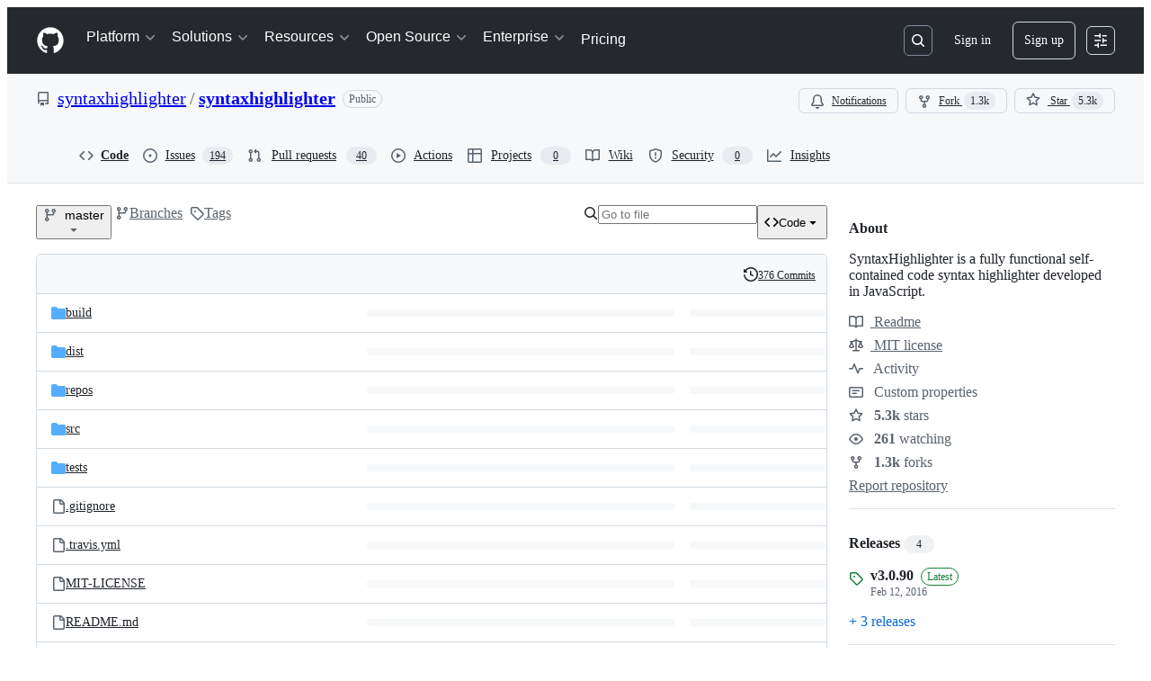

--- FILE ---
content_type: application/javascript
request_url: https://github.githubassets.com/assets/24117-1f852d9ae515.js
body_size: 4222
content:
performance.mark("js-parse-end:24117-1f852d9ae515.js");
"use strict";(globalThis.webpackChunk_github_ui_github_ui=globalThis.webpackChunk_github_ui_github_ui||[]).push([[24117],{13523:(e,t,s)=>{s.d(t,{$r:()=>r,M1:()=>l,li:()=>i,pS:()=>c,wE:()=>o});var a=s(56038);let i="X-Fetch-Nonce",n=new Set;function r(e){n.add(e)}function l(){return n.values().next().value||""}function o(e){let t={};return void 0!==e&&(t["X-Fetch-Nonce-To-Validate"]=e),void 0===e?t[i]=l():n.has(e)?t[i]=e:t[i]=Array.from(n).join(","),t}function c(){let e=a.XC?.head?.querySelector('meta[name="fetch-nonce"]')?.content||"";e&&r(e)}},24117:(e,t,s)=>{var a=s(7123),i=s(74848),n=s(96540),r=s(94236),l=s(29e3),o=s(57387),c=s(38621),d=s(96379);let u=async e=>{try{let t=await (0,d.DI)("/notifications/subscribe",{method:"POST",body:e});if(t.ok)return{ok:!0,errorMsg:""};{let e=await t.json(),s=e.error?e.error:"Failed to update";return{ok:!1,errorMsg:s}}}catch(e){return{ok:!1,errorMsg:e instanceof Error?e.message:"Failed to update"}}};var h=s(5524);let p="none",m="watching",b="ignoring",f="custom",g={[p]:"Participating and @mentions",[m]:"All Activity",[b]:"Ignore",[f]:"Custom"},w={...g,[p]:"Participating"},y={[p]:"Watch",[m]:"Unwatch",[b]:"Stop ignoring",[f]:"Unwatch"},x=[{name:g[p],description:"Only receive notifications from this repository when participating or @mentioned.",subscriptionType:p},{name:g[m],description:"Notified of all notifications on this repository.",subscriptionType:m},{name:g[b],description:"Never be notified.",subscriptionType:b},{name:g[f],description:"Select events you want to be notified of in addition to participating and @mentions.",trailingIcon:(0,n.createElement)(c.ArrowRightIcon),subscriptionType:f}],S=e=>e in y?y[e]:"";function _(e){return(0,i.jsx)(h.l,{selectionVariant:"single",children:x.map((t,s)=>(0,i.jsxs)(n.Fragment,{children:[(0,i.jsxs)(h.l.Item,{selected:t.subscriptionType===e.selected,onSelect:()=>e.onSelect(t.subscriptionType),children:[(0,i.jsx)("span",{className:"SubscriptionList-module__subscriptionTypeName--feJ4k",children:t.name}),(0,i.jsx)(h.l.Description,{variant:"block",children:t.description}),t.trailingIcon?(0,i.jsx)(h.l.TrailingVisual,{children:t.trailingIcon}):null]}),s!==x.length-1?(0,i.jsx)(h.l.Divider,{}):""]},s))})}try{_.displayName||(_.displayName="SubscriptionList")}catch{}var j=s(86877),v=s(46720),C=s(5839),L=s(21373);function T(e){let[t,s]=(0,n.useState)(!1),[a,r]=(0,n.useState)(""),l=e.items.filter(e=>e?.text?.toLowerCase().startsWith(a.toLowerCase()));return(0,i.jsx)(C.X,{title:"Select labels",renderAnchor:({children:t,...s})=>0===e.items.length?(0,i.jsx)(L.Q,{...s,trailingAction:c.TriangleDownIcon,"aria-haspopup":"dialog",children:"No labels available"}):(0,i.jsxs)(L.Q,{...s,trailingAction:c.TriangleDownIcon,"aria-haspopup":"dialog",children:[(0,i.jsx)("span",{className:"color-fg-muted",children:"Labels: "}),(0,i.jsx)("span",{id:"select-labels",children:e.labelsText})]}),placeholder:"Filter labels",open:t,onCancel:e.resetLabels,onOpenChange:(t,a)=>{s(t),"click-outside"===a&&e.applyLabels()},items:l,selected:e.selectedLabels,onSelectedChange:e.onChangeLabels,onFilterChange:r,showItemDividers:!0,overlayProps:{width:"small",height:"medium",maxHeight:"medium"}})}try{T.displayName||(T.displayName="FilterLabels")}catch{}var k=s(69726);function N(e){let[t,s]=(0,n.useState)(!1),a=(0,n.useCallback)(()=>(e.nextFocusRef?.current?.focus(),!0),[e.nextFocusRef]),r=(0,n.useCallback)(()=>{s(!0)},[]),l=(0,n.useCallback)(()=>{e.onApply(),setTimeout(()=>{e?.checkStatus&&e.checkStatus(r)},600)},[e,r]);return(0,i.jsxs)("div",{className:"FooterActions-module__footerContainer--sNVyn",children:[e.showError?(0,i.jsx)("span",{className:"FooterActions-module__errorMessageText--LtM5d",children:"Error. Please try again."}):null,(0,i.jsxs)("div",{className:"FooterActions-module__buttonsContainer--XOX1_",style:e.overrideButtonStyles??{padding:"var(--base-size-16)"},children:[!e.showError&&t?(0,i.jsx)(k.A,{size:"small",className:"FooterActions-module__FooterActionsSpinner--WjF07"}):null,(0,i.jsx)(L.Q,{size:"small",onClick:()=>e.onCancel(),onBlur:t=>{e.disabled&&a(t)},children:"Cancel"}),(0,i.jsx)(L.Q,{disabled:e.disabled,variant:"primary",size:"small",onClick:()=>l(),onBlur:a,className:"FooterActions-module__applyButton--Q5SC4",children:"Apply"})]})]})}try{N.displayName||(N.displayName="FooterActions")}catch{}let A=e=>{let t=I(e,2);if(e.length>=2){if(2===e.length)return F(e);let s=I(e,3);if(s.length>30)return`${t.slice(0,30)}... +${e.length-2} more`;{let t=e.length>3?` +${e.length-3} more`:"";return`${s}${t}`}}if(1!==e.length)return"All";{let t=e[0]?.text||"";return t.length>30?`${t.slice(0,30)}...`:t}},F=e=>{let t=e[0]?.text||"",s=I(e,2);return s.length>30?t.length>25?`${t.slice(0,25)}... +1 more`:`${s.slice(0,30)}...`:s},I=(e,t)=>e.slice(0,t).map(e=>e.text).join(", "),R=e=>{switch(e){case"PullRequest":return"Pull requests";case"SecurityAlert":return"Security alerts";default:return`${e}s`}};function M(e){let[t,s]=(0,n.useState)(e.appliedThreads),[a,r]=(0,n.useState)(e.appliedLabels),[l,o]=(0,n.useState)(e.appliedLabels),[c,d]=(0,n.useState)(()=>A(e.appliedLabels));(0,n.useEffect)(()=>{e.appliedLabels.length>0&&!t.includes("Issue")&&s([...t,"Issue"])},[]);let u=(0,n.useCallback)(e=>{t&&t.includes(e)?s(t.filter(t=>t!==e)):s([...t,e])},[t]),h=(0,n.useCallback)(e=>{o(e),d(A(e))},[]),p=(0,n.useCallback)(()=>{r(l)},[l]),m=(0,n.useCallback)(()=>{o(a),d(A(a))},[a]);return(0,i.jsxs)(i.Fragment,{children:[(0,i.jsx)("div",{className:"ThreadList-module__threadContent--x7fVL",children:e.subscribableThreadTypes.map((s,a)=>(0,i.jsxs)("div",{className:"ThreadList-module__threadRow--LKENb",style:a===e.subscribableThreadTypes.length-1?{}:{borderBottom:"1px solid var(--borderColor-default, var(--color-border-default))"},children:[(0,i.jsxs)(j.A,{children:[(0,i.jsx)(v.A,{checked:t.includes(s.name),onChange:()=>u(s.name)}),(0,i.jsx)(j.A.Label,{children:R(s.name)})]}),s.enabled?null:(0,i.jsxs)("p",{className:"ThreadList-module__threadDisabledMessage--kfUK2",children:[R(s.name)," are not enabled for this repository"]}),(0,i.jsx)("div",{"aria-live":"polite",children:"Issue"===s.name&&e.showLabelSubscriptions&&t.includes("Issue")?(0,i.jsx)("div",{className:"ThreadList-module__filterContainer--R6lFt",children:(0,i.jsx)(T,{items:e.repoLabels,labelsText:c,onChangeLabels:h,selectedLabels:l,applyLabels:p,resetLabels:m})}):null})]},a))}),(0,i.jsx)(N,{onCancel:e.cancelMenuCallback,onApply:()=>e.saveThreads(t,l),showError:e.showError,disabled:0===t.length||e.isSavingThreads})]})}try{M.displayName||(M.displayName="ThreadList")}catch{}function P({repositoryId:e,repositoryName:t,watchersCount:s,subscriptionType:a,subscribableThreadTypes:d,repositoryLabels:h,showLabelSubscriptions:g}){let y=(0,n.useMemo)(()=>h.map(e=>({id:e.id,text:e.name,selected:e.subscribed})),[h]),x=y.filter(e=>e.selected),j=(0,n.useMemo)(()=>d.map(e=>e.subscribed||"Issue"===e.name&&g&&x.length>0?e.name:null).filter(e=>null!==e),[d,g,x]),[v,C]=(0,n.useState)(!1),[L,T]=(0,n.useState)(!1),[k,N]=(0,n.useState)(!1),[A,F]=(0,n.useState)(""),I=(0,n.useCallback)(()=>N(!1),[]),[R,P]=(0,n.useState)(j.length>0?f:a),[$,E]=(0,n.useState)(R),[D,O]=(0,n.useState)(j),[U,X]=(0,n.useState)(x),[B,H]=(0,n.useState)(!1),V=(0,n.useRef)(null),q=(0,n.useCallback)(()=>{T(!1),P($)},[$]),G=(0,n.useCallback)(async(t,s)=>{H(!0),O(t),X(s),E(f);let a=new FormData;a.set("do","custom"),a.set("repository_id",e),t.map(e=>{a.append("thread_types[]",e)}),s.map(e=>{e.id&&a.append("labels[]",e.id.toString())}),(await u(a)).ok?(T(!1),H(!1)):C(!0)},[e]),Q=(0,n.useCallback)(async t=>{let s=new FormData;return t===b?s.set("do","ignore"):t===m?s.set("do","subscribed"):(t===p||t===f&&0===D.length)&&s.set("do","included"),s.append("thread_types[]",""),s.set("repository_id",e),await u(s)},[e,D]),W=(0,n.useCallback)(async e=>{if(e===f)T(!0),P(f);else{let t=await Q(e);t.ok?(P(e),E(e),O([])):z(t.errorMsg)}},[P]),z=e=>{switch(e){case"limit_exceeded":N(!0),F("limit_exceeded");break;case"forbidden":N(!0),F("forbidden")}},J=(0,n.useCallback)(e=>{O(e)},[O]),Y=(0,n.useMemo)(()=>{let e,s;return e=S(R),s=w[R],R===b?`${e} in ${t}`:`${e}: ${s} in ${t}`},[R,t]);return(0,i.jsxs)(i.Fragment,{children:[(0,i.jsxs)(r.W,{children:[(0,i.jsxs)(r.W.Button,{"data-testid":"notifications-subscriptions-menu-button",size:"small",leadingVisual:R===b?c.BellSlashIcon:c.EyeIcon,className:"NotificationsSubscriptionsMenu-module__ActionMenuButton--UgYy6","aria-label":Y,children:[S(R),(0,i.jsx)("span",{className:"ml-2 Counter rounded-3 NotificationsSubscriptionsMenu-module__watchCounter--vgIup",children:s})]}),(0,i.jsx)(r.W.Overlay,{width:"medium",children:(0,i.jsx)(_,{selected:R,onSelect:W})})]}),(0,i.jsx)(l.A,{className:"NotificationsSubscriptionsMenu-module__subscriptionDialog--H1n3k",returnFocusRef:V,isOpen:L,onDismiss:()=>q(),"aria-labelledby":"header",children:(0,i.jsxs)("div",{"data-testid":"inner",children:[(0,i.jsxs)(l.A.Header,{id:"header",children:["Subscribe to events for ",t]}),(0,i.jsx)(M,{subscribableThreadTypes:d,showLabelSubscriptions:g,cancelMenuCallback:q,appliedThreads:D,repoLabels:y,subscribedThreads:j,applyThreads:J,appliedLabels:U,saveThreads:G,showError:v,isSavingThreads:B})]})}),k&&(0,i.jsx)(o.l,{title:"You are unable to watch this repository",onClose:I,children:(0,i.jsxs)(o.l.Body,{children:["forbidden"===A&&"This action is not available for this repository.","limit_exceeded"===A&&(0,i.jsxs)(i.Fragment,{children:["You have reached the limit of 10,000 watched repositories. Update your"," ",(0,i.jsx)("a",{href:"/watching",children:"watch settings"})," to continue."]})]})})]})}try{P.displayName||(P.displayName="NotificationsSubscriptionsMenu")}catch{}(0,a.k)("notifications-subscriptions-menu",{Component:P})},37285:(e,t,s)=>{s.d(t,{Av:()=>l,BM:()=>a,HX:()=>u,M_:()=>h,RD:()=>d,rb:()=>i});let a="GraphQLTraces",i="GraphQLTracingRefresh",n=r()?decodeURIComponent(new URLSearchParams(window.location.search).get("disable_clusters")||"").split(",").filter(e=>""!==e):[];function r(){return"u">typeof window}function l(e){if(!r()||!o()||!e)return;let t=window;t&&!t[a]&&(t[a]=[]),t&&e.__trace&&(t[a].push(e.__trace),"function"==typeof t[i]&&t[i]())}function o(){if(!r())return!1;let e=window;return"true"===new URLSearchParams(window.location.search).get("_tracing")||e&&void 0!==e[a]}function c(){return n.length>0}function d(e){if(!r()||!o()&&!c())return e;let t=new URL(e,window.location.origin);return o()&&t.searchParams.set("_tracing","true"),c()&&t.searchParams.set("disable_clusters",n.join(",")),t.pathname+t.search}function u(e){return n.indexOf(e)>-1}function h(e){if(!r())return;let t=n.indexOf(e);t>-1?n.splice(t,1):n.push(e);let s=new URLSearchParams(window.location.search);s.set("disable_clusters",n.join(",")),window.location.search=s.toString()}},51987:(e,t,s)=>{s.d(t,{jC:()=>l,kt:()=>n,tV:()=>r});var a=s(87057),i=s(13523);function n(e){let t={"X-Requested-With":"XMLHttpRequest",...(0,i.wE)(e)};return{...t,[a.S]:(0,a.O)()}}function r(e,t){for(let[s,a]of Object.entries(n(t)))e.set(s,a)}function l(e){return{"X-GitHub-App-Type":e}}},87057:(e,t,s)=>{s.d(t,{O:()=>r,S:()=>n});var a=s(56038);let i=a.cg?.document?.head?.querySelector('meta[name="release"]')?.content||"",n="X-GitHub-Client-Version";function r(){return i}},96379:(e,t,s)=>{s.d(t,{DI:()=>r,QJ:()=>o,Sr:()=>c,lS:()=>l});var a=s(51987),i=s(88057),n=s(37285);async function r(e,t={}){let s,l,o,c;var d,u=e;if(new URL(u,window.location.origin).origin!==window.location.origin)throw Error("Can not make cross-origin requests from verifiedFetch");let{tracingEnabled:h,fetchPath:p}=(s=new URL(d=e,window.location.href),(o=(l=new URL(window.location.href,window.location.origin)).searchParams.get("_features"))&&!s.searchParams.has("_features")&&s.searchParams.set("_features",o),(c=l.searchParams.get("_tracing"))&&!s.searchParams.has("_tracing")&&s.searchParams.set("_tracing",c),{tracingEnabled:!!c,fetchPath:d.startsWith(window.location.origin)?s.href:`${s.pathname}${s.search}`}),m={...t.headers,"GitHub-Verified-Fetch":"true",...(0,a.kt)()},b=await fetch(p,{...t,headers:m}),f=b?.headers?.get("X-Github-Request-Id");if(f&&(0,i.Ex)(f),h&&b){let e=b.clone();try{let t=await e.text(),s=t&&JSON.parse(t);(0,n.Av)(s)}catch{}}return b}function l(e,t){let s={...t?.headers??{},Accept:"application/json","Content-Type":"application/json"},a=t?.body?JSON.stringify(t.body):void 0;return r(e,{...t,body:a,headers:s})}function o(e,t={}){let s={...t.headers,"GitHub-Is-React":"true"};return r(e,{...t,headers:s})}function c(e,t){let s={...t?.headers??{},"GitHub-Is-React":"true"};return l(e,{...t,headers:s})}}}]);
//# sourceMappingURL=24117-d5aabb505913.js.map

--- FILE ---
content_type: image/svg+xml;charset=utf-8
request_url: https://camo.githubusercontent.com/6b738d9368151b5438240bb31494d2cf11adfa5f8259ed430719ce13227890bb/68747470733a2f2f696d672e736869656c64732e696f2f6e706d2f646d2f73796e746178686967686c6967687465722e737667
body_size: 773
content:
<svg xmlns="http://www.w3.org/2000/svg" width="140" height="20" role="img" aria-label="downloads: 894/month"><title>downloads: 894/month</title><linearGradient id="s" x2="0" y2="100%"><stop offset="0" stop-color="#bbb" stop-opacity=".1"/><stop offset="1" stop-opacity=".1"/></linearGradient><clipPath id="r"><rect width="140" height="20" rx="3" fill="#fff"/></clipPath><g clip-path="url(#r)"><rect width="69" height="20" fill="#555"/><rect x="69" width="71" height="20" fill="#4c1"/><rect width="140" height="20" fill="url(#s)"/></g><g fill="#fff" text-anchor="middle" font-family="Verdana,Geneva,DejaVu Sans,sans-serif" text-rendering="geometricPrecision" font-size="110"><text aria-hidden="true" x="355" y="150" fill="#010101" fill-opacity=".3" transform="scale(.1)" textLength="590">downloads</text><text x="355" y="140" transform="scale(.1)" fill="#fff" textLength="590">downloads</text><text aria-hidden="true" x="1035" y="150" fill="#010101" fill-opacity=".3" transform="scale(.1)" textLength="610">894/month</text><text x="1035" y="140" transform="scale(.1)" fill="#fff" textLength="610">894/month</text></g></svg>